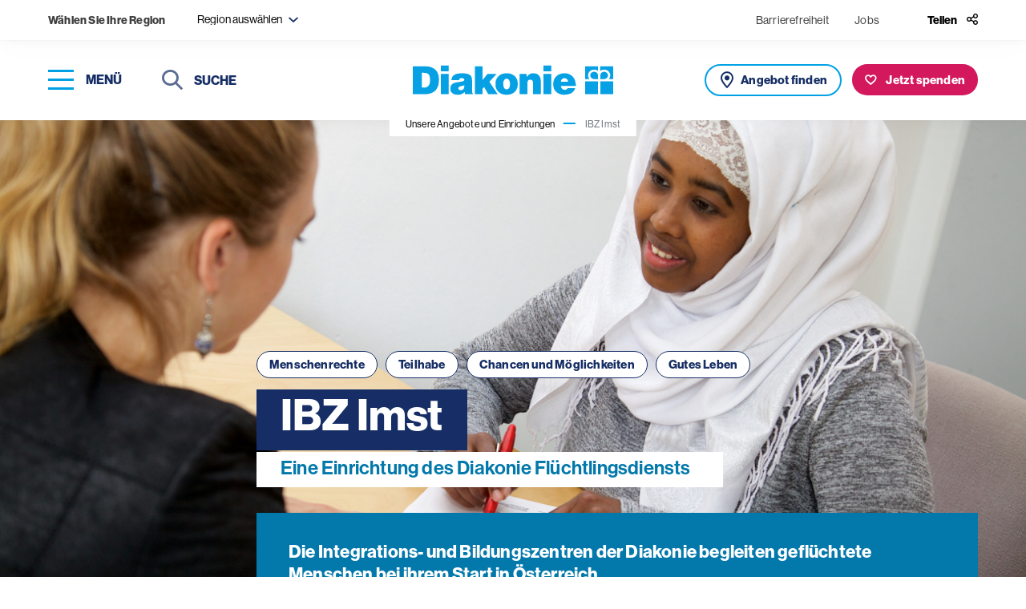

--- FILE ---
content_type: text/html; charset=UTF-8
request_url: https://www.diakonie.at/unsere-angebote-und-einrichtungen/ibz-imst
body_size: 14411
content:
<!DOCTYPE html>
<html lang="de-DE">
<head>
    <meta charset="utf-8">
    <meta http-equiv="X-UA-Compatible" content="IE=edge">
    <meta name="format-detection" content="telephone=no"/>
    <meta name="viewport" content="width=device-width, initial-scale=1, maximum-scale=1">

    
    
<title>IBZ Imst - Diakonie</title>



<meta property="og:title" content="IBZ Imst - Diakonie" />


    

    <meta name="description" content="Ganzheitliche Integrationsberatung für geflüchtete Menschen">
    <meta property="og:description" content="Ganzheitliche Integrationsberatung für geflüchtete Menschen">


                    

        
    <meta property="og:image" content="https://www.diakonie.at/var/site/storage/images/_aliases/og_image/2/5/1/3/183152-1-eng-GB/ibz-imst-aus-basis-zinnergasse_c_nadja-meister-2017-dew.jpg" />

<meta name="twitter:title" content="IBZ Imst - Diakonie" />
<meta name="twitter:card" content="summary_large_image" />

    <link rel="canonical" href="https://www.diakonie.at/unsere-angebote-und-einrichtungen/ibz-imst"/>

    <link rel="shortcut icon" type="image/vnd.microsoft.icon" href="/assets/build/images/favicon-48x48.ico?3.3.4" />
    <link rel="shortcut icon" type="image/png" href="/assets/build/images/favicon-256x256.png?3.3.4" sizes="256x256" />

    <script src="https://cloud.ccm19.de/app.js?apiKey=7a8d14ab2b559e611b753ba79ae428c336fbbebb7dccdec8&domain=661fc2abd3ac20dffd06dcb2" referrerpolicy="origin"></script>
<script>
    window.config = window.config || {};
    window.config.ccm19_google_maps = "6630bedf088f330cd40d97e7";
    window.config.ccm19_google_maps2 = "6630bedf088f330cd40d9805";
    window.config.ccm19_matomo = "6630bee1088f330cd40d9831";
    window.config.ccm19_whats_app = "6630bee1088f330cd40d9830";
</script>
    <script>
            let tagmanger = false;

            if (typeof window.CCM == 'object') {
                tagmanger = true;
            } else {
                tagmanger = document.cookie.split(";").some(cookie => cookie.trim().startsWith('fcc_cookie_consent='));
            }

            if(tagmanger) {
                (function(w,d,s,l,i){w[l]=w[l]||[];w[l].push({'gtm.start':
                        new Date().getTime(),event:'gtm.js'});var f=d.getElementsByTagName(s)[0],
                    j=d.createElement(s),dl=l!='dataLayer'?'&l='+l:'';j.async=true;j.src=
                    'https://www.googletagmanager.com/gtm.js?id='+i+dl;f.parentNode.insertBefore(j,f);
                })(window,document,'script','dataLayer','GTM-WPH4JJF');
            }
        </script>
            <link rel="stylesheet" href="https://use.typekit.net/liw8qsa.css">
        <link rel="stylesheet" href="/assets/build/app_styles.1768209690789.css?3.3.4">
    </head>


<body class="preload  ">
            <header>
    <div class="top-bar soft-box-shadow">
        <div class="top-bar-content">
            <div class="item-wrapper">
    <div class="region-title d-none d-md-inline-block">
        <strong>
            Wählen Sie Ihre Region
        </strong>
    </div>

    <div class="filter-input region-filter-select-wrapper dropdown-region" tabindex="10">
        <form name="set-region">
            <select class="selectpicker" data-dropup-auto="false" data-display="static" name="region" title="Region auswählen">
                                                                                                <option value="199" data-content="Burgenland <span class='icomoon icon-close region-remove' aria-role='button' aria-label='abwählen'></span>">
                            Burgenland
                        </option>
                                                                                <option value="200" data-content="Niederösterreich <span class='icomoon icon-close region-remove' aria-role='button' aria-label='abwählen'></span>">
                            Niederösterreich
                        </option>
                                                                                <option value="202" data-content="Oberösterreich <span class='icomoon icon-close region-remove' aria-role='button' aria-label='abwählen'></span>">
                            Oberösterreich
                        </option>
                                                                                <option value="203" data-content="Steiermark <span class='icomoon icon-close region-remove' aria-role='button' aria-label='abwählen'></span>">
                            Steiermark
                        </option>
                                                                                <option value="204" data-content="Kärnten <span class='icomoon icon-close region-remove' aria-role='button' aria-label='abwählen'></span>">
                            Kärnten
                        </option>
                                                                                <option value="205" data-content="Salzburg <span class='icomoon icon-close region-remove' aria-role='button' aria-label='abwählen'></span>">
                            Salzburg
                        </option>
                                                                                <option value="206" data-content="Tirol <span class='icomoon icon-close region-remove' aria-role='button' aria-label='abwählen'></span>">
                            Tirol
                        </option>
                                                                                <option value="207" data-content="Vorarlberg <span class='icomoon icon-close region-remove' aria-role='button' aria-label='abwählen'></span>">
                            Vorarlberg
                        </option>
                                                                                <option value="201" data-content="Wien <span class='icomoon icon-close region-remove' aria-role='button' aria-label='abwählen'></span>">
                            Wien
                        </option>
                                                </select>
        </form>
    </div>
</div>


            <div class="item-wrapper top-bar-nav">

                    <div>
        <ul class="top-bar-nav-list">
                            <li >
                        <a href="https://www.diakonie.at/barrierefreiheit" class=" ">
        Barrierefreiheit    </a>
                </li>
                            <li class="d-none d-sm-inline-block">
                            
    <a href="/jobplattform" target="_blank" class="">
        Jobs    </a>
                </li>
                    </ul>
    </div>


                <div class="share">
    <button class="share-btn" type="button" id="headerShareButton">
        <span class="icon-title d-none d-lg-inline-block">
            Teilen
        </span>
        <span class="icomoon icon-share header-link-icon"></span>
    </button>

                
    <div class="share-menu" id="shareMenu">
        <ul>
            <li>
                <a class="icon" data-rel="popup" rel="nofollow" title="LinkedIn" href="https://www.linkedin.com/sharing/share-offsite/?url=https://www.diakonie.at/unsere-angebote-und-einrichtungen/ibz-imst" target="_blank">
                    <span class="icomoon icon-linkedin social-icon"></span>
                </a>
            </li>
            <li>
                <a class="icon" data-rel="popup" rel="nofollow" title="Facebook" href="https://www.facebook.com/sharer/sharer.php?u=https://www.diakonie.at/unsere-angebote-und-einrichtungen/ibz-imst" target="_blank">
                    <span class="icomoon icon-facebook social-icon"></span>
                </a>
            </li>
            <li>
                <a class="icon" data-rel="popup" rel="nofollow" title="Bluesky" href="https://bsky.app/intent/compose?text=https://www.diakonie.at/unsere-angebote-und-einrichtungen/ibz-imst" target="_blank">
                    <span class="icomoon icon-bluesky social-icon"></span>
                </a>
            </li>
            <li>
                <a class="icon mail" data-rel="popup" rel="nofollow" title="Mail" href="mailto:?body=https%3A%2F%2Fwww.diakonie.at%2Funsere-angebote-und-einrichtungen%2Fibz-imst" target="_blank">
                    <span class="icomoon icon-mail social-icon"></span>
                </a>
            </li>
            <li>
                <a class="icon" data-rel="popup" rel="nofollow" title="Whats app" href="https://api.whatsapp.com/send?text=https://www.diakonie.at/unsere-angebote-und-einrichtungen/ibz-imst" target="_blank">
                    <span class="icomoon icon-whatsapp social-icon"></span>
                </a>
            </li>
        </ul>
    </div>
</div>

            </div>
        </div>
    </div>
    <div class="main-header soft-box-shadow">
        <div class="menu-wrapper">
            <div>
                <button type="button" class="nav-toggle" aria-label="Navigation öffnen" tabindex="20">
                    <span class="icon-bar-wrapper nav-closed" aria-label="Menü">
                        <span class="icon-bar top-bar" aria-hidden="true"></span>
                        <span class="icon-bar middle-bar" aria-hidden="true"></span>
                        <span class="icon-bar bottom-bar" aria-hidden="true"></span>
                    </span>
                    <span class="button-text d-none d-lg-inline-block">
                        Menü
                    </span>
                </button>
            </div>
            <div class="d-none d-md-inline-block">
                <div class="header-search">
                                                                <form action="/suchergebnisse" method="get">
                            <button type="submit" class="submit-button">
                                <span class="icomoon icon-search" aria-hidden="true"></span>
                                <span class="sr-only">Suchen</span>
                            </button>
                            <label for="headerSearchDesktop" class="sr-only">Suche</label>
                            <input class="typeahead" name="s" type="text" id="headerSearchDesktop" placeholder="Suche" tabindex="30">
                            <button class="close-input" tabindex="0">
                                <span class="sr-only">Suche schließen</span>
                                <span class="icomoon icon-close" aria-label="Suche schließen"></span>
                            </button>
                        </form>
                                    </div>
            </div>
        </div>

        <div class="logo-wrapper">

                            
                <a href="/">
                    <img src="/assets/build/images/logo.svg?3.3.4" alt="Diakonie">
                </a>
                    </div>

        <div class="button-group horizontal">
            <div class="button-wrapper d-inline-block d-md-none">
                <button class="button button--icon button--search outline outline--icon nav-toggle" aria-label="Suche" title="Suche" tabindex="25">
                   <span class="sr-only">
                        Suche
                    </span>
                </button>
            </div>

                                        <div class="button-wrapper d-none d-md-inline-block">
                    <a href="/unsere-angebote-und-einrichtungen/liste" class="button offer">
                       <span class="d-none d-lg-inline-block">
                            Angebot finden
                        </span>
                    </a>
                </div>
            
                            
            <div class="button-wrapper">
            <a href="https://www.diakonie.at/spenden/meine-spende" class="button donation">
                <span class="d-none d-lg-inline-block">
                    Jetzt spenden
                </span>
            </a>
        </div>
    
        </div>

    </div>
</header>

    
    <main>
            
        


        
                                                    
    
                                    
                
        
                            
    <section class="header-sujet header-sujet--content header-sujet--dark content">
        <div class="breadcrumb-wrapper d-none d-md-block soft-box-shadow">
    <nav aria-label="breadcrumb">
        <ol class="breadcrumb">
                                                <li class="breadcrumb-item">
                        <a href="/unsere-angebote-und-einrichtungen">
                            Unsere Angebote und Einrichtungen                        </a>
                    </li>
                                                                <li class="breadcrumb-item active" aria-current="page">
                        IBZ Imst                    </li>
                                    </ol>
    </nav>
</div>


        <div class="sujet-list">
                            <div class="sujet-item">

                    <span class="image" style="background-image: url('https://www.diakonie.at/var/site/storage/images/_aliases/sujet/2/5/1/3/183152-1-eng-GB/ibz-imst-aus-basis-zinnergasse_c_nadja-meister-2017-dew.jpg'); background-position: center center;" aria-label="In der Beratung wird ein Brief der Behörde besprochen." role="img"></span>

                    <div class="slogan-wrapper">

                        <div class="slider-control-wrapper ">
    <a href="#" role="button" class="slider-button slider-prev" aria-label="prev">
        <span class="icomoon icon-arrow-left" aria-label="prev"></span>
    </a>
    <a href="#" role="button" class="slider-button slider-next" aria-label="next">
        <span class="icomoon icon-arrow-right" aria-label="next"></span>
    </a>
</div>

                                                    <div class="tag-wrapper d-none d-lg-block">
                                <ul>
                                                                            <li class="button primary outline outline--dark outline--small">
                                            Menschenrechte
                                        </li>
                                                                            <li class="button primary outline outline--dark outline--small">
                                            Teilhabe
                                        </li>
                                                                            <li class="button primary outline outline--dark outline--small">
                                            Chancen und Möglichkeiten
                                        </li>
                                                                            <li class="button primary outline outline--dark outline--small">
                                            Gutes Leben
                                        </li>
                                                                    </ul>
                            </div>
                        
                        <div class="title-wrapper">
                                                                                                                    
                            <h1 class="title h1">
                                <span>
                                  IBZ Imst
                                </span>
                            </h1>
                        </div>

                                                    <div class="subtitle-wrapper">
                                <span class="h6 subtitle">
                                                                            Eine Einrichtung des Diakonie Flüchtlingsdiensts

                                                                    </span>
                            </div>

                                            </div>
                </div>
                    </div>
    </section>



                
                    <section class="content-wrapper static-container sticky-wrapper ">
                <div class="col-sidebar">
                                            
                                    </div>

                <div class="main-content">
                                            
                    
                                                <section class="intro-text">
        <div class="container narrow">
            <div class="text">
                <p>Die Integrations- und Bildungszentren der Diakonie begleiten gefl&uuml;chtete Menschen bei ihrem Start in &Ouml;sterreich.</p>
            </div>
        </div>
    </section>
                    
                                            
                    
                                                        <section class="text content-area">
    <div class="container narrow">
        <p>Die Integrations- und Bildungszentren in Tirol mit Standorten in Telfs, W&ouml;rgl, Imst und Innsbruck, richten sich mit ihrem Angebot an Asylberechtigte und subsidi&auml;r Schutzberechtigte, die sich eine Zukunft in Tirol aufbauen wollen.</p><h3>Beratung - Information - Wohnraum &ndash; Bildung</h3><p>Wir begleiten gefl&uuml;chtete Menschen bei ihrem Start in &Ouml;sterreich. Durch Information, Beratung, Wohnraumvermittlung und Bildungsangebote wollen wir ein selbstst&auml;ndiges und unabh&auml;ngiges Leben und die Teilnahme am gesellschaftlichen Leben&nbsp;in rechtlicher, sozialer, wirtschaftlicher und kultureller Hinsicht erm&ouml;glichen.</p>
    </div>
</section>

                

        
        
    <section class="accordion ">
        <div class="container narrow">
            <div class="accordion-wrapper">
                                                            <div class="accordion-item">
                            <div class="card">
                                <div class="card-header" id="heading-14007">
                                    <div class="accordion-title">
                                        <button class="btn btn-link collapsed" type="button" data-toggle="collapse" data-target="#collapse-14007" aria-expanded="false" aria-controls="collapse-14007">
                                            <span>Angebot für Geflüchtete</span>
                                        </button>
                                    </div>
                                </div>
                            </div>
                            <div id="collapse-14007" class="collapse card-body-wrapper" aria-labelledby="heading-14007">
                                <div class="card-body content-area">

                                    
                                    <ul><li>Ganzheitliche Integrationsberatung</li><li>Wohnberatung</li><li>Wohnraumvermittlung</li><li>Startwohnungen</li><li>Arbeitsmarktberatung</li><li>Bildungsangebote</li><li>Vernetzung und Wissensvermittlung auf regionaler Ebene mit und f&uuml;r<ul><li>Beh&ouml;rden</li><li>Bildungs-, Sozial- und Kultureinrichtungen</li></ul></li></ul>

                                    
                                </div>
                            </div>
                        </div>
                                                                                <div class="accordion-item">
                            <div class="card">
                                <div class="card-header" id="heading-13755">
                                    <div class="accordion-title">
                                        <button class="btn btn-link collapsed" type="button" data-toggle="collapse" data-target="#collapse-13755" aria-expanded="false" aria-controls="collapse-13755">
                                            <span>Angebot für Gemeinden und Bevölkerung</span>
                                        </button>
                                    </div>
                                </div>
                            </div>
                            <div id="collapse-13755" class="collapse card-body-wrapper" aria-labelledby="heading-13755">
                                <div class="card-body content-area">

                                    
                                    <ul><li>Info-, und Bildungsveranstaltungen im Bereich Asyl, Migration und Integration</li><li>Begegnungsm&ouml;glichkeiten</li></ul>

                                    
                                </div>
                            </div>
                        </div>
                                                </div>
        </div>
    </section>


                
<section class="info-box info">
    <div class="container narrow">
        <div class="box-inner content-area">
            <span class="info-icon-wrapper">
                <span class="icomoon info-icon" aria-hidden="true"></span>
            </span>

                            <p class="Paragraph SCXW132704197 BCX2" style="text-align:left;">Integration verstehen wir als gesamtgesellschaftlichen Prozess, daher sind die Zusammenarbeit und der Austausch mit Freiwilligen, Beh&ouml;rden und der Zivilgesellschaft zentrale Elemente unserer Arbeit. Durch Workshops und Informationsarbeit tragen wir zu einem besseren gegenseitigen Verst&auml;ndnis aller Beteiligten bei und f&ouml;rdern so das gute Miteinander.&nbsp;</p>
            
            

        </div>
    </div>
</section>

                
<section class="image-text">
    <div class="container">
        <div class="image-text-inner">

                                                    
                                    
            <div class="image-wrapper">
                <div class="d-flex">
                    <img src="https://www.diakonie.at/var/site/storage/images/_aliases/content/8/0/5/5/145508-1-eng-GB/soziales-wohnungsmanagement-aus-lares-oberwart_c_nadja-meister-IMG-1727-2017-dfd.JPG" alt="" />
                                    </div>
            </div>

            <div class="text-wrapper">
                <h5 class="title">
        Wohnungen an Flüchtlinge vermieten
    </h5>
                                    <div class="text content-area">
                        <p>Gefl&uuml;chtete Menschen haben es am Wohnungsmarkt sehr schwer und werden h&auml;ufig Opfer von Mietbetrug. <strong>Sie k&ouml;nnen kosteng&uuml;nstigen Wohnraum f&uuml;r Menschen mit Fluchtbiografie zur Verf&uuml;gung stellen?</strong><br><br>Bitte kontaktieren Sie uns unter +<strong>43 512 32 30 72 86 73 (Montag - Donnerstag: 10:00 - 14:00 Uhr) oder schreiben Sie uns an: <a href="mailto:integration.tirol@diakonie.at" title="">integration.tirol@diakonie.at</a></strong><br>Wir beantworten alle Fragen rund um die Vermietung und begleiten Sie beratend bei der Abwicklung der Vermietung.</p><p><strong>Vielen Dank!</strong></p>
                    </div>
                
                


                            </div>
        </div>
    </div>
</section>

                



        

                    
    

<section class="video">
    <div class="container">
        <div class="video-box">
            <div class="video-wrapper two-click-video">
                <span class="image _16x9" style="background-image:url('https://www.diakonie.at/var/site/storage/images/_aliases/content/4/5/9/3/253954-1-ger-DE/obonya-wohnungsaufruf-diakonie-fluechtlingsdienst.png');" aria-label="" role="img">
                                            <span class="box">
                            <span class="box-inner">
                                <span class="box-content">
                                    <p>
                                       Um Videos abzuspielen, akzeptieren Sie bitte die erforderlichen Cookies.
                                    </p>
                                    <a class="button primary" href="#fcc-reset-cookie" role="button">
                                        <span>
                                            Cookie Einstellungen
                                        </span>
                                    </a>
                                </span>
                            </span>
                        </span>
                                    </span>

                <div class="title-box">
                    
                    
                                        
                    <a class="button primary cta-2" role="button" data-fancybox="video-14036" data-ratio="_16x9" href="https://youtu.be/5Q4MucLIAC8">
                        <span class="play icomoon icon-play"></span> Video ansehen
                    </a>
                </div>
            </div>
        </div>
    </div>
</section>

                

    
                    
                        

<section class="address-box">
    <div class="container">
        <div class="box-inner">
            <div class="content">
                <h4 class="title">
                    IBZ Imst
                </h4>

                <div class="address">
                    Floriangasse 22 <br />
                    6460 Imst
                </div>

                                                                            
                    
                    
                                                                                                
                    
                    
                                    
                                                                            
                    <div class="image-wrapper">
                        <img src="/var/site/storage/original/image/85001dcee327b3b0793ca96885493dc8.svg" alt="" class="logo" />
                    </div>

                            </div>

            <div class="map-wrapper">
                                    <div class="map">
                        <div class="image map-container map-container--static" >
                            <div class="marker" data-lat="47.239533" data-lng="10.741224" data-id="" data-category=""></div>
                            <div class="notice content-area">
                                <p>
                                    Bitte aktivieren Sie die Verwendung von Google Maps über die Cookie-Einstellungen.
                                </p>
                                <a href="#fcc-reset-cookie" class="button primary enable">
                                    <span>
                                        Cookie Einstellungen
                                    </span>
                                </a>
                            </div>
                        </div>

                        <a href="https://www.google.com/maps/dir/?api=1&origin=&destination=Floriangasse%2022+6460+Imst" target="_blank" class="button primary" role="button">
                            <span>
                                Route finden
                            </span>
                        </a>
                    </div>
                
                                    <div class="contact-box">

    
            <div class="phone">
            
            <a href="tel:+4366488739681" class="">
                +43 664 887 396 81
            </a>
        </div>
    
    
            
        <div class="mail">
            <a href="mailto:integration.tirol@diakonie.at" class="">
                integration.tirol(at)diakonie.at
            </a>
        </div>
    </div>
                
            </div>
        </div>
    </div>
</section>

                <section class="opening-times">
    <div class="container">
        <div class="opening-times-inner">
            <div class="opening-box content-area">
                <div class="content-area">
                                            <h4>
                            Offene Beratung
                        </h4>
                    
                    
                                            
                                                    <p>
                                <strong>
                                    Montag<br />
                                    09:00 - 12:00 Uhr
                                </strong>
                            </p>
                                            
                                            <p><u><strong>Telefon:</strong></u><br>+43 664 881 305 50<br>+43 664 886 328 25</p>
                    
                    

                </div>
                            </div>

                    </div>
    </div>
</section>

                
<section class="selected-offers">
    <div class="container">
        <div class="headline-wrapper">
            <div class="module-title "><h4 class="title">
        IBZ-Standorte in Tirol
    </h4></div>
            <div class="slider-control-wrapper d-md-none">
    <a href="#" role="button" class="slider-button slider-prev" aria-label="prev">
        <span class="icomoon icon-arrow-left" aria-label="prev"></span>
    </a>
    <a href="#" role="button" class="slider-button slider-next" aria-label="next">
        <span class="icomoon icon-arrow-right" aria-label="next"></span>
    </a>
</div>
        </div>

        <div class="card-list">
            
                            

    


<div class="card-item ">
    <div class="card-box">
        <div class="card-box-inner">
                                                                                
                
                <div class="card-image">
                    <a href="https://www.diakonie.at/unsere-angebote-und-einrichtungen/ibz-innsbruck" >
                        <span class="image _1x1" style="background-image: url('https://www.diakonie.at/var/site/storage/images/_aliases/thumbnail/5/5/3/5/185355-1-eng-GB/IBZ_deutschkurs_c_regina-huegli_2010_dew.JPG');" aria-label="Deutschkurs für erwachsene Menschen mit Flucht- und Migrationshintergund" role="img"></span>
                        <span class="sr-only">
                            IBZ Innsbruck
                        </span>
                    </a>
                </div>
            
            <div class="content-wrapper">
                <div class="title-wrapper">

                    <div class="col position-static">
                        <a href="https://www.diakonie.at/unsere-angebote-und-einrichtungen/ibz-innsbruck" class="title stretched-link" >
                            <span>
                                IBZ Innsbruck
                            </span>
                        </a>

                        
                                                    
                            
                                                                                                                                                                            



                                                    <span class="subtitle">Sozialberatung / Integrationsarbeit</span>
                                            </div>

                    
                </div>

                                    <span class="location">
                                                    <strong>
                                Innsbruck
                            </strong>
                                            </span>
                            </div>
        </div>
    </div>
</div>
                            

    


<div class="card-item ">
    <div class="card-box">
        <div class="card-box-inner">
                                                                                
                
                <div class="card-image">
                    <a href="https://www.diakonie.at/unsere-angebote-und-einrichtungen/ibz-telfs" >
                        <span class="image _1x1" style="background-image: url('https://www.diakonie.at/var/site/storage/images/_aliases/thumbnail/2/4/3/8/188342-1-eng-GB/IBZ_telfs-c_nadja-meister_dew.jpg');" aria-label="Zwei Frauen sitzen an einem Tisch im Aufenthaltsraum im Integrations- und Bildungszentrum" role="img"></span>
                        <span class="sr-only">
                            IBZ Telfs
                        </span>
                    </a>
                </div>
            
            <div class="content-wrapper">
                <div class="title-wrapper">

                    <div class="col position-static">
                        <a href="https://www.diakonie.at/unsere-angebote-und-einrichtungen/ibz-telfs" class="title stretched-link" >
                            <span>
                                IBZ Telfs
                            </span>
                        </a>

                        
                                                    
                            
                                                                                                                                                                            



                                                    <span class="subtitle">Sozialberatung / Integrationsarbeit</span>
                                            </div>

                    
                </div>

                                    <span class="location">
                                                    <strong>
                                Telfs
                            </strong>
                                            </span>
                            </div>
        </div>
    </div>
</div>
                            

    


<div class="card-item ">
    <div class="card-box">
        <div class="card-box-inner">
                                                                                
                
                <div class="card-image">
                    <a href="https://www.diakonie.at/unsere-angebote-und-einrichtungen/ibz-woergl" >
                        <span class="image _1x1" style="background-image: url('https://www.diakonie.at/var/site/storage/images/_aliases/thumbnail/5/8/3/8/188385-1-eng-GB/ibz-woergl-aus-haus-neu-albern_c_nadja-meister_IMG_4130.jpg');" aria-label="Zwei Männer stützen sich auf einer bunt bemalten Bank auf und lachen in die Kamera" role="img"></span>
                        <span class="sr-only">
                            IBZ Wörgl
                        </span>
                    </a>
                </div>
            
            <div class="content-wrapper">
                <div class="title-wrapper">

                    <div class="col position-static">
                        <a href="https://www.diakonie.at/unsere-angebote-und-einrichtungen/ibz-woergl" class="title stretched-link" >
                            <span>
                                IBZ Wörgl
                            </span>
                        </a>

                        
                                                    
                            
                                                                                                                                                                            



                                                    <span class="subtitle">Sozialberatung / Integrationsarbeit</span>
                                            </div>

                    
                </div>

                                    <span class="location">
                                                    <strong>
                                Wörgl
                            </strong>
                                            </span>
                            </div>
        </div>
    </div>
</div>
                    </div>
    </div>
</section>

                
    <section class="teaser grid-teaser">
        <div class="container">
            <div class="section-title small-title">
                <h4 class="title">
        Das könnte Sie auch interessieren
    </h4>            </div>

                            <div class="slider-control-wrapper d-sm-none">
    <a href="#" role="button" class="slider-button slider-prev" aria-label="prev">
        <span class="icomoon icon-arrow-left" aria-label="prev"></span>
    </a>
    <a href="#" role="button" class="slider-button slider-next" aria-label="next">
        <span class="icomoon icon-arrow-right" aria-label="next"></span>
    </a>
</div>
            
            <div class="grid-teaser-list">
                                    <div class="grid-teaser-item js-link">
                        <div class="item-inner">
                            <div class="content-box">

                                                                    <div class="image-wrapper">
                                                                                                                                                                                                            
                                        <span class="image _1x1" style="background-image: url('https://www.diakonie.at/var/site/storage/images/_aliases/thumbnail/4/8/2/6/146284-1-eng-GB/sozialberatung-aus-kuenstlergasse_c_nadja-meister-IMG-8057-2017-dfd.JPG'); background-position: center center;" aria-label="Beratungsgespräch zwischen Diakonie-Beraterin und Klient" role="img"></span>
                                    </div>
                                
                                                                    
                                                                            
                                        
                                        <a href="https://www.diakonie.at/unsere-themen/flucht-und-integration/rechtsberatung-und-sozialberatung-fuer-fluechtlinge" class="title stretched-link">
                                                                                            Rechts- und Sozialberatung
                                                                                    </a>
                                    


                                
                            </div>
                        </div>
                    </div>
                                    <div class="grid-teaser-item js-link">
                        <div class="item-inner">
                            <div class="content-box">

                                                                    <div class="image-wrapper">
                                                                                                                                                                                                            
                                        <span class="image _1x1" style="background-image: url('https://www.diakonie.at/var/site/storage/images/_aliases/thumbnail/7/8/1/0/140187-1-eng-GB/teilnehmerinnen_bach-bildungszentrum_c_nadja-meister_img_5759_DEW.JPG'); background-position: center center;" aria-label="Junge Menschen mit Flucht und Migrationshintergrund holen bei der Diakonie ihren Pflichtschulabschluss nach" role="img"></span>
                                    </div>
                                
                                                                    
                                                                            
                                        
                                        <a href="https://www.diakonie.at/unsere-themen/flucht-und-integration" class="title stretched-link">
                                                                                            Alles zum Thema Flucht &amp; Integration
                                                                                    </a>
                                    


                                
                            </div>
                        </div>
                    </div>
                                    <div class="grid-teaser-item js-link">
                        <div class="item-inner">
                            <div class="content-box">

                                                                    <div class="image-wrapper">
                                                                                                                        
                                        <span class="image _1x1" style="background-image: url('/var/site/storage/images/manipulated/1bf245a4c4014d44915d09ed03a8342d10c5e0ed.jpg'); background-position: center center;" aria-label="Teamfoto von Mitarbeiter:innen im Integrationsbüro Basis Zinnergasse" role="img"></span>
                                    </div>
                                
                                                                    
                                                                            
                                        
                                        <a href="https://www.diakonie.at/unsere-themen/flucht-und-integration/integrationsarbeit-und-integrationsangebote" class="title stretched-link">
                                                                                            Integration gemeinsam ermöglichen
                                                                                    </a>
                                    


                                
                            </div>
                        </div>
                    </div>
                            </div>
        </div>
    </section>


                
    <section class="logo-wall logo-wall-mobile-single">
        <div class="container narrow">
            <div class="headline-wrapper">
                <div class="module-title "><h5 class="title">
        Das IBZ Tirol wird kofinanziert von der Europäischen Union und vom Bundeskanzleramt
    </h5></div>                <div class="slider-control-wrapper d-md-none">
    <a href="#" role="button" class="slider-button slider-prev" aria-label="prev">
        <span class="icomoon icon-arrow-left" aria-label="prev"></span>
    </a>
    <a href="#" role="button" class="slider-button slider-next" aria-label="next">
        <span class="icomoon icon-arrow-right" aria-label="next"></span>
    </a>
</div>
            </div>

            <div class="logo-list-wrapper">
                <div class="logo-list">
                    
                                                
                                                                                
                        
                        <div class="logo-item">
                            <div class="item-box">
                                                                    <a href="https://www.bundeskanzleramt.gv.at/" target="_blank">
                                        <img src="https://www.diakonie.at/var/site/storage/images/_aliases/logo/6/7/6/9/139676-1-eng-GB/bundeskanzleramt.png" alt="" />
                                    </a>
                                                            </div>
                        </div>
                    
                                                
                                                                                
                        
                        <div class="logo-item">
                            <div class="item-box">
                                                                    <img src="https://www.diakonie.at/var/site/storage/images/_aliases/logo/2/1/3/9/589312-1-ger-DE/Logo_EU.jpg" alt="Logo der Europäischen Union" />
                                                            </div>
                        </div>
                    
                                                
                                                                                
                        
                        <div class="logo-item">
                            <div class="item-box">
                                                                    <a href="https://www.tirol.gv.at/" target="_blank">
                                        <img src="https://www.diakonie.at/var/site/storage/images/_aliases/logo/7/2/5/2/442527-3-ger-DE/Landeslogo-Tirol-4c.png" alt="" />
                                    </a>
                                                            </div>
                        </div>
                                    </div>
            </div>
        </div>
    </section>


    
                                    </div>
            </section>
        
                
                                    <section class="similar-content">
        <div class="similar-content-box">
            <div class="container">
                <div class="module-title section-title"><h5 class="title">
        News und Stories
    </h5></div>
                <div class="slider-control-wrapper d-sm-none">
    <a href="#" role="button" class="slider-button slider-prev" aria-label="prev">
        <span class="icomoon icon-arrow-left" aria-label="prev"></span>
    </a>
    <a href="#" role="button" class="slider-button slider-next" aria-label="next">
        <span class="icomoon icon-arrow-right" aria-label="next"></span>
    </a>
</div>

                <div class="content-list">
                                            <div class="content-item">
                            <div class="item-box">

                                                                                                        
                                                                                                                        <span class="label">
                                                Story
                                            </span>
                                                                                                            
                                <a href="/news-stories/story/ein-gutes-leben-fuer-alle-demokratieworkshop-bei-bandari" class="stretched-link">
                                    <h6 class="title">
                                        Ein gutes Leben für alle? Demokratieworkshop bei Bandari
                                    </h6>
                                </a>

                                                                    <p>
                                        Demokratie, was ist das? Und wie lebt man sie? Mit diesen schwierigen Fragen hat sich ein Workshop in unserer Wiener Einrichtung Bandari beschäftigt. Junge Männer mit Fluchtgeschichte diskutierten über die Politik in Österreich und weltweit. Schließlich ging es darum, was die Menschen glücklich macht.
                                    </p>
                                                            </div>
                        </div>
                                            <div class="content-item">
                            <div class="item-box">

                                                                                                        
                                                                                                                        <span class="label">
                                                Pressemitteilung
                                            </span>
                                                                                                            
                                <a href="/news-stories/pressemitteilung/niemanden-allein-und-in-der-kaelte-lassen" class="stretched-link">
                                    <h6 class="title">
                                        Niemanden allein und in der Kälte lassen
                                    </h6>
                                </a>

                                                                    <p>
                                        Gegen die Kälte geöffnet: Of(f)'n-Stüberl und Jugendnotschlafstelle JUNO /  Kürzungen im untersten sozialen Netz erhöhen Risiko
                                    </p>
                                                            </div>
                        </div>
                                            <div class="content-item">
                            <div class="item-box">

                                                                                                        
                                                                                                                        <span class="label">
                                                News
                                            </span>
                                                                                                            
                                <a href="/news-stories/sehen-wir-in-oesterreich-bald-obdachlose-ukrainer-innen" class="stretched-link">
                                    <h6 class="title">
                                        Sehen wir in Österreich bald obdachlose Ukrainer:innen?
                                    </h6>
                                </a>

                                                                    <p>
                                        Der aktuelle Zuständigkeitsstreit zwischen Bund und Bundesländern in Österreich führt zu Obdachlosigkeit unter neu ankommenden Kriegsflüchtlingen
                                    </p>
                                                            </div>
                        </div>
                                            <div class="content-item">
                            <div class="item-box">

                                                                                                        
                                                                                                                        <span class="label">
                                                News
                                            </span>
                                                                                                            
                                <a href="/news-stories/news/informationen-zur-absetzbarkeit-ihrer-spende-fuer-das-jahr-2025" class="stretched-link">
                                    <h6 class="title">
                                        Informationen zur Absetzbarkeit Ihrer Spende für das Jahr 2025
                                    </h6>
                                </a>

                                                                    <p>
                                        Unser Spendenservice-Team wünscht Ihnen einen guten Rutsch und alles Gute für das neue Jahr!
                                    </p>
                                                            </div>
                        </div>
                                    </div>
            </div>
        </div>
    </section>


    
        
                                    
<section class="newsletter">
    <div class="newsletter-inner">
        <div class="row">
            <div class="col-12 col-xl-6 offset-xl-6">
                <div class="content-wrapper">
                    <div class="success-message">
                        <div class="content-area">
                            <p class="title h5">
                                Vielen Dank für Ihr Interesse!
                            </p>
                            <div class="ezrichtext-field"><p><strong>Fast fertig!</strong><br>Bitte &uuml;berpr&uuml;fen Sie Ihr E-Mail-Postfach und best&auml;tigten Sie die Anmeldung, indem Sie den Link in dieser Nachricht anklicken.</p></div>
                        </div>
                    </div>

                    <div class="text-wrapper">
                        <p class="title h3">
                            Newsletter
                        </p>
                        <div class="ezrichtext-field"><p>M&ouml;chten Sie auf dem Laufenden bleiben? Der Diakonie-Newsletter informiert Sie zwei&nbsp;Mal pro Monat &uuml;ber Aktuelles (News &amp; Stories aus den sozialen Projekten, Kommentare zu politischen Entscheidungen, Fakten zu sozialen Themen), Kampagnen-Videos, Mitmach-Aktionen und Veranstaltungs-Tipps!</p></div>
                    </div>

                    <div class="newsletter-form">
                        <form name="newsletter-subscribe-cleverreach" class="js-parsley" data-parsley-validate="">
                            <input type="hidden" name="newsletter" value="28486" />
                            <input type="hidden" name="source" value="einrichtungen" />
                            <input type="hidden" name="module" value="Website - Footer" />

                            <div class="form-group">
                                <div class="form-item">
                                    <label id="newsletterSalutation-28486" class="sr-only">Anrede</label>
                                                                        <select aria-labelledby="newsletterSalutation-28486" class="selectpicker" title="Anrede" name="salutation" data-parsley-errors-container="#form_error_anrede-13477" data-parsley-required-message="Dieses Feld wird benötigt" required>
                                        <option value="Frau">
                                            Frau
                                        </option>
                                        <option value="Herr">
                                            Herr
                                        </option>
                                        <option value="Divers">
                                            Divers
                                        </option>
                                    </select>
                                    <div id="form_error_anrede-13477"></div>
                                </div>

                                <div class="form-item">
                                    <label for="newsletterFristname" class="sr-only">
                                        Vorname
                                    </label>
                                    <input type="text" id="newsletterFristname" name="firstname" placeholder="Vorname" data-parsley-trigger="focusout" data-parsley-required-message="Dieses Feld wird benötigt" required="">
                                </div>

                                <div class="form-item">
                                    <label for="newsletterLastname" class="sr-only">
                                        Nachname
                                    </label>
                                    <input type="text" id="newsletterLastname" name="lastname" placeholder="Nachname" data-parsley-trigger="focusout" data-parsley-required-message="Dieses Feld wird benötigt" required="">
                                </div>

                                <div class="form-item">
                                    <label for="newsletterEmail" class="sr-only">
                                        Email
                                    </label>
                                    <input type="email" id="newsletterEmail" name="email" placeholder="Email" data-parsley-trigger="focusout" data-parsley-required-message="Dieses Feld wird benötigt" data-parsley-type-message="Ungültige E-Mail-Adresse" required="">
                                </div>

                                <div class="form-item">
                                    <div class="checkbox">
                                        <label>
                                            <input type="checkbox" name="newsletter-dsgvo" value="1" data-parsley-required-message="Dieses Feld wird benötigt" data-parsley-errors-container=".errordsgvo-28486" data-parsley-trigger="click" data-parsley-required="true" required="">
                                            <span class="icon" aria-hidden="true"></span>
                                            <span class="sr-only">
                                                Hinweis
                                            </span>
                                        </label>
                                        <div class="label">
                                            <div class="ezrichtext-field"><p>Ich stimme den&nbsp;<a href="/datenschutzerklaerung" target="_blank">Datenschutzbestimmungen</a> zu.</p></div>
                                        </div>
                                    </div>
                                    <div class="errordsgvo-28486"></div>
                                </div>
                            </div>

                            <button type="submit" class="button primary gtm-newsletter-click">
                                Anmelden
                            </button>
                        </form>
                    </div>
                </div>
            </div>
        </div>
    </div>
</section>

                    
    </main>

            
<footer>
                        <div class="slogan">
                            <div>
                   <span class="h5">
                        Informationen zum Spenden:
                    </span>
                </div>
                    </div>
    
    <div class="row footer-top">
        <div class="col-12 col-md-5 col-lg-6">
            <div class="box">
                <div class="logo-wrapper">
                    <a href="https://www.diakonie.at/unterstuetzen-und-spenden/faq-zum-thema-spenden" target="_blank">
                        <img src="/assets/build/images/steuerlich-absetzbar.svg?3.3.4" alt="Steurlich absetzbar" />
                    </a>
                    <a href="https://www.diakonie.at/unterstuetzen-und-spenden/faq-zum-thema-spenden" target="_blank">
                        <img src="/assets/build/images/guetesiegel-farbig.svg?3.3.4" alt="Gütesiegel" />
                    </a>
                </div>

                <div class="account-connection content-area narrow">
                    <div class="ezrichtext-field"><p><strong>Kontoverbindung</strong></p><p>Diakonie Austria gemeinn&uuml;tzige GmbH<br>IBAN: AT07 2011 1800 8048 8500<br>BIC: GIBAATWWXXX</p><p>Spendeng&uuml;tesiegel-Nummer&nbsp;der Diakonie Austria gemeinn&uuml;tzigen&nbsp;GmbH: 05277</p><p>Die beschriebenen Projekte sind Beispiele f&uuml;r unsere Arbeit und die Verwendung Ihrer Spende.<br>&nbsp;</p></div>

                                        
                </div>
            </div>
        </div>

        <div class="col-12 col-md-7 col-lg-6">
            <div class="box">
                <div class="social-wrapper">
                    <div>
                        <strong>
                            Diakonie Österreich auf Social Media
                        </strong>
                    </div>
                    <div class="social-links">
                        <ul>
                            <li>
                                <a href="https://www.instagram.com/diakonie/" target="_blank">
                                    <span class="icomoon icon-instagram" aria-hidden="true"></span>
                                    <span class="sr-only">Instagram</span>
                                </a>
                            </li>
                            <li>
                                <a href="https://www.facebook.com/diakonieAT" target="_blank">
                                    <span class="icomoon icon-facebook" aria-hidden="true"></span>
                                    <span class="sr-only">Facebook</span>
                                </a>
                            </li>
                            <li>
                                <a href="https://bsky.app/profile/did:plc:ue3nrx26c2zkps6gim3extsr" target="_blank">
                                    <span class="icomoon icon-bluesky" aria-hidden="true"></span>
                                    <span class="sr-only">Bluesky</span>
                                </a>
                            </li>
                        </ul>
                    </div>
                </div>

                <nav class="meta">
                    <ul>
                        <li>
                    <a href="https://www.diakonie.at/kontakt" class=" ">
        Kontakt    </a>
            </li>
                    <li>
                    <a href="https://www.diakonie.at/presse" class=" ">
        Presse    </a>
            </li>
                    <li>
                        
    <a href="https://shop.diakoniewerk.at" target="_blank" class="">
        Onlineshop    </a>
            </li>
                    <li>
                    <a href="https://www.diakonie.at/barrierefreiheit" class=" ">
        Barrierefreiheit    </a>
            </li>
                    <li>
                    <a href="https://www.diakonie.at/impressum" class=" ">
        Impressum    </a>
            </li>
                    <li>
                    <a href="https://www.diakonie.at/datenschutzerklaerung" class=" ">
        Datenschutzerklärung    </a>
            </li>
                    <li>
                        
    <a href="/jobplattform" target="_blank" class="">
        Jobs    </a>
            </li>
                <li>
        <a href="javascript:CCM.openWidget();">Datenschutzeinstellungen</a>
    </li>
</ul>

                </nav>
            </div>
        </div>
    </div>
    <div class="row copyright-wrapper align-items-end">
        <div class="col align-self-end">
            Copyright © Diakonie.at
        </div>
    </div>
</footer>

<!-- helper -->
<div class="visible-xs d-block d-sm-none"></div>
<div class="visible-sm d-none d-sm-block d-md-none"></div>
<div class="visible-md d-none d-md-block d-lg-none"></div>
<div class="visible-lg d-none d-lg-block d-xl-none"></div>
<div class="visible-xl d-none d-xl-block"></div>
    
            <div class="navigation-wrapper">
    <button type="button" class="nav-toggle" aria-label="schließen">
        <span class="icomoon icon-close nav-open-btn" aria-hidden="true"></span>
        <span class="icon-title d-none d-sm-inline-block">
            schließen
        </span>
    </button>

    <nav class="main d-none d-lg-block">
        <div class="nav-box-wrapper">
            
    
    <ul class="nav-list first-level" role="list">

                
        
            
                            <li>
                    <a href="#dropdownMenu-69"  role="button" data-sub-id="dropdownMenu-69">
                        Hilfe und Angebote                        <span class="icomoon icon-arrow-first-level"></span>
                    </a>

                    <div class="nav-list nav-list--extended second-level">
                                                    
    <ul class="list " role="list">
                    <li>
                <a href="https://www.diakonie.at/unsere-themen/alter-und-pflege" >
                    Alter und Pflege                </a>
            </li>
                    <li>
                <a href="https://www.diakonie.at/unsere-themen/behinderung-und-inklusion" >
                    Behinderung und Inklusion                </a>
            </li>
                    <li>
                <a href="https://www.diakonie.at/unsere-themen/flucht-und-integration" >
                    Flucht und Integration                </a>
            </li>
                    <li>
                <a href="https://www.diakonie.at/unsere-themen/hilfe-fuer-kinder-jugendliche-und-familien" >
                    Hilfe für Kinder, Jugendliche und Familien                </a>
            </li>
                    <li>
                <a href="https://www.diakonie.at/unsere-themen/internationale-arbeit" >
                    Internationale Arbeit &amp; Katastrophenhilfe                </a>
            </li>
            </ul>
    <ul class="list list--secondary" role="list">
                    <li>
                <a href="https://www.diakonie.at/unsere-themen/bildung-fuer-kinder-und-jugendliche" >
                    Bildung für Kinder und Jugendliche                </a>
            </li>
                    <li>
                <a href="https://www.diakonie.at/unsere-themen/armut-und-soziale-krisen" >
                    Armut und soziale Krisen                </a>
            </li>
                    <li>
                <a href="https://www.diakonie.at/unsere-themen/gesundheit-und-medizin" >
                    Gesundheit und Medizin                </a>
            </li>
                    <li>
                <a href="https://www.diakonie.at/unsere-themen/bildung-fuer-erwachsene" >
                    Bildung für Erwachsene                </a>
            </li>
                    <li>
                <a href="https://www.diakonie.at/unsere-themen/nachbarschaft-und-lebensraeume" >
                    Nachbarschaft und Lebensräume                </a>
            </li>
                    <li>
                <a href="https://www.diakonie.at/unsere-themen/hospiz-und-trauerbegleitung" >
                    Hospiz und Trauerbegleitung                </a>
            </li>
                    <li>
                <a href="https://www.diakonie.at/unsere-themen/ethik-theologie-und-seelsorge" >
                    Ethik, Theologie und Seelsorge                </a>
            </li>
            </ul>


                                                                            <ul>
                                <li>
                                    <a href="/unsere-angebote-und-einrichtungen/liste">
                                        <span class="icomoon icon-pin" aria-hidden="true"></span>
                                        Angebot finden
                                    </a>
                                </li>
                            </ul>
                                            </div>
                </li>

            
        
            
                            <li class="single-nav-link">
                    <a href="https://www.diakonie.at/news-stories" >
                        <span>
                            News &amp; Stories                        </span>
                    </a>
                </li>

            
        
            
                            <li>
                    <a href="#dropdownMenu-70"  role="button" data-sub-id="dropdownMenu-70">
                        Unterstützen und Spenden                        <span class="icomoon icon-arrow-first-level"></span>
                    </a>

                    <div class="nav-list second-level">
                        <ul role="list">
                                                            <li>
                                                                            <a href="https://www.diakonie.at/unterstuetzen-und-spenden/online-spenden" >
                                            Online spenden                                        </a>

                                                                    </li>
                                                            <li>
                                                                            <a href="https://www.diakonie.at/unterstuetzen-und-spenden/online-spendenaktion-starten" >
                                            Online-Spendenaktion starten                                        </a>

                                                                    </li>
                                                            <li>
                                                                            <a href="https://www.diakonie.at/unterstuetzen-und-spenden/anlassspenden" >
                                            Bei Feiern Spenden sammeln                                        </a>

                                                                    </li>
                                                            <li>
                                                                            <a href="https://www.diakonie.at/unterstuetzen-und-spenden/spenden-urkunde-schenken" >
                                            Spenden-Urkunde schenken                                        </a>

                                                                    </li>
                                                            <li>
                                                                            <a href="https://www.diakonie.at/unterstuetzen-und-spenden/kranzspenden" >
                                            Kranzspenden                                        </a>

                                                                    </li>
                                                            <li>
                                                                            <a href="https://www.diakonie.at/unterstuetzen-und-spenden/testamentsspenden" >
                                            Testamentsspenden                                        </a>

                                                                    </li>
                                                            <li>
                                                                            <a href="https://www.diakonie.at/unterstuetzen-und-spenden/gemeindediakonie" >
                                            Gemeindediakonie                                        </a>

                                                                    </li>
                                                            <li>
                                                                            <a href="https://www.diakonie.at/unterstuetzen-und-spenden/unternehmenskooperationen" >
                                            Unternehmenskooperationen                                        </a>

                                                                    </li>
                                                            <li>
                                                                            <a href="https://www.diakonie.at/unterstuetzen-und-spenden/freiwilliges-engagement" >
                                            Freiwilliges Engagement                                        </a>

                                                                    </li>
                                                            <li>
                                                                            <a href="https://www.diakonie.at/unterstuetzen-und-spenden/faq-zum-thema-spenden" >
                                            FAQ zum Thema Spenden                                        </a>

                                                                    </li>
                                                    </ul>
                    </div>
                </li>

            
        
            
                            <li class="single-nav-link">
                    <a href="https://www.diakonie.at/veranstaltungen" >
                        <span>
                            Veranstaltungen                        </span>
                    </a>
                </li>

            
        
            
                            <li>
                    <a href="#dropdownMenu-71"  role="button" data-sub-id="dropdownMenu-71">
                        Über uns                        <span class="icomoon icon-arrow-first-level"></span>
                    </a>

                    <div class="nav-list second-level">
                        <ul role="list">
                                                            <li>
                                                                            <a href="https://www.diakonie.at/ueber-uns/die-diakonie" >
                                            Die Diakonie                                        </a>

                                                                    </li>
                                                            <li>
                                                                            <a href="https://www.diakonie.at/ueber-uns/unser-leitbild" >
                                            Unser Leitbild                                        </a>

                                                                    </li>
                                                            <li>
                                                                            <a href="https://www.diakonie.at/ueber-uns/geschichte" >
                                            Geschichte                                        </a>

                                                                    </li>
                                                            <li>
                                                                            <a href="https://www.diakonie.at/ueber-uns/personen" >
                                            Personen                                        </a>

                                                                    </li>
                                                            <li>
                                                                            <a href="https://www.diakonie.at/ueber-uns/dachverband" >
                                            Dachverband                                        </a>

                                                                    </li>
                                                            <li>
                                                                            <a href="https://www.diakonie.at/ueber-uns/traeger-diakonischer-arbeit" >
                                            Träger diakonischer Arbeit                                        </a>

                                                                    </li>
                                                            <li>
                                                                            <a href="https://www.diakonie.at/ueber-uns/wie-kinderschutz-in-der-diakonie-gelebt-wird" >
                                            Kinderschutz                                        </a>

                                                                    </li>
                                                            <li>
                                                                            <a href="https://www.diakonie.at/ueber-uns/was-uns-bewegt" >
                                            Was uns bewegt                                        </a>

                                                                    </li>
                                                    </ul>
                    </div>
                </li>

            
            </ul>
            
    <div class="nav-teaser">
        
                    
            <div class="teaser-box teaser-box--yellow">
                <div class="box-inner">
                    <picture>
                                                                                                                                            
                                <img src="https://www.diakonie.at/var/site/storage/images/_aliases/thumbnail/7/3/5/5/1225537-1-ger-DE/Jobs_Mitarbeiter_04@4x.png" alt="Icon für Jobs-Mitarbeiten&quot;">
                                                                                                                                                
                                <img src="https://www.diakonie.at/var/site/storage/images/_aliases/thumbnail/1/5/5/5/1225551-1-ger-DE/Jobs_Mitarbeiter_04@4x.png" alt="Icon für &quot;Jobs-Mitarbeiten&quot;">
                                                                        </picture>

                                        <a href="https://www.diakonie.at/jobplattform" class="stretched-link">
                        Jobs / Mitarbeiten
                    </a>
                </div>
            </div>
                    
            <div class="teaser-box teaser-box--blue">
                <div class="box-inner">
                    <picture>
                                                                                                                                            
                                <img src="https://www.diakonie.at/var/site/storage/images/_aliases/thumbnail/4/4/5/5/1225544-1-ger-DE/Standort@4x.png" alt="Icon für &quot;Angebote &amp; Einrichtungen&quot;">
                                                                                                                            </picture>

                                        <a href="https://www.diakonie.at/unsere-angebote-und-einrichtungen/liste" class="stretched-link">
                        Angebot finden
                    </a>
                </div>
            </div>
                    
            <div class="teaser-box teaser-box--red">
                <div class="box-inner">
                    <picture>
                                                                                                                                            
                                <img src="https://www.diakonie.at/var/site/storage/images/_aliases/thumbnail/3/5/9/5/1225953-1-ger-DE/Spenden_02@4x.png" alt="Icon für &quot;Spenden&quot;">
                                                                                                                            </picture>

                                        <a href="https://www.diakonie.at/spenden" class="stretched-link">
                        Spenden
                    </a>
                </div>
            </div>
            </div>
            
                <div class="navigation-meta">
        <ul class="nav-list">
                            <li>
                        <a href="https://www.diakonie.at/mediathek" class=" ">
        Mediathek    </a>
                </li>
                            <li>
                        <a href="https://www.diakonie.at/kontakt" class=" ">
        Kontakt    </a>
                </li>
                            <li>
                        <a href="https://www.diakonie.at/presse" class=" ">
        Presse    </a>
                </li>
                    </ul>
    </div>

        </div>
    </nav>

    <nav class="main-mobile d-lg-none">
        <div class="nav-box-wrapper">
            <div class="main-mobile-wrapper">
                <div class="d-block d-md-none">
    <div class="header-search">
                            <form action="/suchergebnisse" method="get">
                <button type="submit" class="submit-button">
                    <span class="icomoon icon-search" aria-hidden="true"></span>
                    <span class="sr-only">Suchen</span>
                </button>

                <label for="headerSearchMobile" class="sr-only">Suche</label>
                <input class="typeahead" type="text" name="s" id="headerSearchMobile" placeholder="Suche" tabindex="30">

                <button class="close-input" tabindex="0">
                    <span class="sr-only">Suche schließen</span>
                    <span class="icomoon icon-close" aria-label="Suche schließen"></span>
                </button>
            </form>
            </div>
</div>
                    <ul class="main-list">

                
                    <li>
                                    <a href="#" data-sub-id="mobile-sub-69"  role="button" aria-labelledby="mobile-sub-69">
                        Hilfe und Angebote                        <span class="icomoon icon-arrow-right"></span>
                    </a>

                            </li>
                    <li>
                                    <a href="https://www.diakonie.at/news-stories" >
                        News &amp; Stories                    </a>

                            </li>
                    <li>
                                    <a href="#" data-sub-id="mobile-sub-70"  role="button" aria-labelledby="mobile-sub-70">
                        Unterstützen und Spenden                        <span class="icomoon icon-arrow-right"></span>
                    </a>

                            </li>
                    <li>
                                    <a href="https://www.diakonie.at/veranstaltungen" >
                        Veranstaltungen                    </a>

                            </li>
                    <li>
                                    <a href="#" data-sub-id="mobile-sub-71"  role="button" aria-labelledby="mobile-sub-71">
                        Über uns                        <span class="icomoon icon-arrow-right"></span>
                    </a>

                            </li>
            </ul>
                
    <div class="nav-teaser">
        
                    
            <div class="teaser-box teaser-box--yellow">
                <div class="box-inner">
                    <picture>
                                                                                                                                            
                                <img src="https://www.diakonie.at/var/site/storage/images/_aliases/thumbnail/7/3/5/5/1225537-1-ger-DE/Jobs_Mitarbeiter_04@4x.png" alt="Icon für Jobs-Mitarbeiten&quot;">
                                                                                                                                                
                                <img src="https://www.diakonie.at/var/site/storage/images/_aliases/thumbnail/1/5/5/5/1225551-1-ger-DE/Jobs_Mitarbeiter_04@4x.png" alt="Icon für &quot;Jobs-Mitarbeiten&quot;">
                                                                        </picture>

                                        <a href="https://www.diakonie.at/jobplattform" class="stretched-link">
                        Jobs / Mitarbeiten
                    </a>
                </div>
            </div>
                    
            <div class="teaser-box teaser-box--blue">
                <div class="box-inner">
                    <picture>
                                                                                                                                            
                                <img src="https://www.diakonie.at/var/site/storage/images/_aliases/thumbnail/4/4/5/5/1225544-1-ger-DE/Standort@4x.png" alt="Icon für &quot;Angebote &amp; Einrichtungen&quot;">
                                                                                                                            </picture>

                                        <a href="https://www.diakonie.at/unsere-angebote-und-einrichtungen/liste" class="stretched-link">
                        Angebot finden
                    </a>
                </div>
            </div>
                    
            <div class="teaser-box teaser-box--red">
                <div class="box-inner">
                    <picture>
                                                                                                                                            
                                <img src="https://www.diakonie.at/var/site/storage/images/_aliases/thumbnail/3/5/9/5/1225953-1-ger-DE/Spenden_02@4x.png" alt="Icon für &quot;Spenden&quot;">
                                                                                                                            </picture>

                                        <a href="https://www.diakonie.at/spenden" class="stretched-link">
                        Spenden
                    </a>
                </div>
            </div>
            </div>
                
                    <div class="navigation-meta">
        <ul class="nav-list">
                            <li>
                        <a href="https://www.diakonie.at/mediathek" class=" ">
        Mediathek    </a>
                </li>
                            <li>
                        <a href="https://www.diakonie.at/kontakt" class=" ">
        Kontakt    </a>
                </li>
                            <li>
                        <a href="https://www.diakonie.at/presse" class=" ">
        Presse    </a>
                </li>
                    </ul>
    </div>

            </div>

                
    <div class="sub-navigation">
                                    <div id="mobile-sub-69" class="sub-wrapper">
                    <div class="button-wrapper">
                        <button class="sub-back-btn" type="button">
                            <span class="icomoon icon-arrow-left"></span> Zurück
                        </button>
                    </div>
                    <div  class="sub-menu-item">
                        <div class="sub-item-wrapper">
                                                        
    <ul class="sub-list " role="list">
                    <li>
                <a href="https://www.diakonie.at/unsere-themen/alter-und-pflege" >
                    Alter und Pflege                </a>
            </li>
                    <li>
                <a href="https://www.diakonie.at/unsere-themen/behinderung-und-inklusion" >
                    Behinderung und Inklusion                </a>
            </li>
                    <li>
                <a href="https://www.diakonie.at/unsere-themen/flucht-und-integration" >
                    Flucht und Integration                </a>
            </li>
                    <li>
                <a href="https://www.diakonie.at/unsere-themen/hilfe-fuer-kinder-jugendliche-und-familien" >
                    Hilfe für Kinder, Jugendliche und Familien                </a>
            </li>
                    <li>
                <a href="https://www.diakonie.at/unsere-themen/internationale-arbeit" >
                    Internationale Arbeit &amp; Katastrophenhilfe                </a>
            </li>
            </ul>
    <ul class="sub-list sub-list--secondary" role="list">
                    <li>
                <a href="https://www.diakonie.at/unsere-themen/bildung-fuer-kinder-und-jugendliche" >
                    Bildung für Kinder und Jugendliche                </a>
            </li>
                    <li>
                <a href="https://www.diakonie.at/unsere-themen/armut-und-soziale-krisen" >
                    Armut und soziale Krisen                </a>
            </li>
                    <li>
                <a href="https://www.diakonie.at/unsere-themen/gesundheit-und-medizin" >
                    Gesundheit und Medizin                </a>
            </li>
                    <li>
                <a href="https://www.diakonie.at/unsere-themen/bildung-fuer-erwachsene" >
                    Bildung für Erwachsene                </a>
            </li>
                    <li>
                <a href="https://www.diakonie.at/unsere-themen/nachbarschaft-und-lebensraeume" >
                    Nachbarschaft und Lebensräume                </a>
            </li>
                    <li>
                <a href="https://www.diakonie.at/unsere-themen/hospiz-und-trauerbegleitung" >
                    Hospiz und Trauerbegleitung                </a>
            </li>
                    <li>
                <a href="https://www.diakonie.at/unsere-themen/ethik-theologie-und-seelsorge" >
                    Ethik, Theologie und Seelsorge                </a>
            </li>
            </ul>


                                                                                        <ul class="sub-list">
                                    <li>
                                        <a href="/unsere-angebote-und-einrichtungen/liste">
                                            <span class="icomoon icon-pin" aria-hidden="true"></span>
                                            Angebot finden
                                        </a>
                                    </li>
                                </ul>
                                                    </div>
                    </div>
                </div>

                                                                    <div id="mobile-sub-70" class="sub-wrapper">
                    <div class="button-wrapper">
                        <button class="sub-back-btn" type="button">
                            <span class="icomoon icon-arrow-left"></span> Zurück
                        </button>
                    </div>
                    <div  class="sub-menu-item">
                        <div class="sub-item-wrapper">
                            <ul class="sub-list">
                                                                    <li>
                                            <a href="https://www.diakonie.at/unterstuetzen-und-spenden/online-spenden" class="bg-slide-blue ">
        Online spenden    </a>
                                    </li>
                                                                    <li>
                                                            
        
    <a href="https://www.diakonie.at/unterstuetzen-und-spenden/online-spenden/eigene-spendenaktionen-erstellen" target="" class="bg-slide-blue">
        Online-Spendenaktion starten    </a>

                                    </li>
                                                                    <li>
                                            <a href="https://www.diakonie.at/unterstuetzen-und-spenden/anlassspenden" class="bg-slide-blue ">
        Bei Feiern Spenden sammeln    </a>
                                    </li>
                                                                    <li>
                                                            
        
    <a href="https://www.diakonie.at/unterstuetzen-und-spenden/online-spenden/spenden-urkunde-schenken" target="" class="bg-slide-blue">
        Spenden-Urkunde schenken    </a>

                                    </li>
                                                                    <li>
                                            <a href="https://www.diakonie.at/unterstuetzen-und-spenden/kranzspenden" class="bg-slide-blue ">
        Kranzspenden    </a>
                                    </li>
                                                                    <li>
                                            <a href="https://www.diakonie.at/unterstuetzen-und-spenden/testamentsspenden" class="bg-slide-blue ">
        Testamentsspenden    </a>
                                    </li>
                                                                    <li>
                                            <a href="https://www.diakonie.at/unterstuetzen-und-spenden/gemeindediakonie" class="bg-slide-blue ">
        Gemeindediakonie    </a>
                                    </li>
                                                                    <li>
                                            <a href="https://www.diakonie.at/unterstuetzen-und-spenden/unternehmenskooperationen" class="bg-slide-blue ">
        Unternehmenskooperationen    </a>
                                    </li>
                                                                    <li>
                                            <a href="https://www.diakonie.at/unterstuetzen-und-spenden/freiwilliges-engagement" class="bg-slide-blue ">
        Freiwilliges Engagement    </a>
                                    </li>
                                                                    <li>
                                            <a href="https://www.diakonie.at/unterstuetzen-und-spenden/faq-zum-thema-spenden" class="bg-slide-blue ">
        FAQ zum Thema Spenden    </a>
                                    </li>
                                                            </ul>
                        </div>
                    </div>
                </div>
                                                                    <div id="mobile-sub-71" class="sub-wrapper">
                    <div class="button-wrapper">
                        <button class="sub-back-btn" type="button">
                            <span class="icomoon icon-arrow-left"></span> Zurück
                        </button>
                    </div>
                    <div  class="sub-menu-item">
                        <div class="sub-item-wrapper">
                            <ul class="sub-list">
                                                                    <li>
                                            <a href="https://www.diakonie.at/ueber-uns/die-diakonie" class="bg-slide-blue ">
        Die Diakonie    </a>
                                    </li>
                                                                    <li>
                                            <a href="https://www.diakonie.at/ueber-uns/unser-leitbild" class="bg-slide-blue ">
        Unser Leitbild    </a>
                                    </li>
                                                                    <li>
                                            <a href="https://www.diakonie.at/ueber-uns/geschichte" class="bg-slide-blue ">
        Geschichte    </a>
                                    </li>
                                                                    <li>
                                            <a href="https://www.diakonie.at/ueber-uns/personen" class="bg-slide-blue ">
        Personen    </a>
                                    </li>
                                                                    <li>
                                            <a href="https://www.diakonie.at/ueber-uns/dachverband" class="bg-slide-blue ">
        Dachverband    </a>
                                    </li>
                                                                    <li>
                                            <a href="https://www.diakonie.at/ueber-uns/traeger-diakonischer-arbeit" class="bg-slide-blue ">
        Träger diakonischer Arbeit    </a>
                                    </li>
                                                                    <li>
                                            <a href="https://www.diakonie.at/ueber-uns/wie-kinderschutz-in-der-diakonie-gelebt-wird" class="bg-slide-blue ">
        Kinderschutz    </a>
                                    </li>
                                                                    <li>
                                            <a href="https://www.diakonie.at/ueber-uns/was-uns-bewegt" class="bg-slide-blue ">
        Was uns bewegt    </a>
                                    </li>
                                                            </ul>
                        </div>
                    </div>
                </div>
                        </div>
        </div>
    </nav>
</div>

    
            <div class="modal fade language-download" id="languageModal" tabindex="-1" role="dialog" aria-labelledby="languageModal" aria-hidden="true" data-backdrop="static">
    <div class="modal-dialog modal-dialog-centered" role="document">
        <div class="modal-content">
            <div class="modal-header">
                <h5 class="modal-title">
                    Sprache auswählen
                </h5>
                <button type="button" class="close" data-dismiss="modal" aria-label="Schließen">
                    <span aria-hidden="true" class="icomoon icon-close"></span>
                </button>
            </div>

            <div class="modal-body">
                            </div>

            <div class="modal-footer">
                <a href="#" type="button" class="button secondary download disabled">
                    Download
                </a>
            </div>
        </div>
    </div>
</div>
    
            
    
    <div class="spinner-border" role="status">
        <span class="sr-only">Loading...</span>
    </div>

            <script>
    var typeaheadData = ['150 Jahre - Personen','150 Jahre Diakonie','24-Stunden-Betreuung','Abschlusskurse für Jugendliche','Akutgeriatrie','Alltagsbegleitung','Alltagshilfen','Alter und Pflege','Ambulanz','Angehörigen-Entlastung','Arbeitsmarktberatung','Armut und soziale Krisen','Behinderung und Inklusion','Beratung','Berufsbildende Schule','Berufsvorbereitung','Besuchsdienst','Betreutes Wohnen','Betriebe','Bildung für Erwachsene','Bildung für Kinder und Jugendliche','Bildungsangebote','Bildungsberatung','Buchladen','Demenzberatung','Deutschkurse','Diagnostik','Entwicklungsförderung','Entwicklungszusammenarbeit','Essen auf Rädern','Essstörung','Ethik, Theologie und Seelsorge','Familienbegleitung','Familienberatung','Familiencoaching','Flucht und Integration','Frauenberatung','Freizeit-, Sport- und Kulturangebote','Frühe Hilfen','Frühförderung','Gastronomie','Generationenwohnen','Gesetzliche Vertretung UMFs','Gesundheit und Medizin','Grundversorgung','Gymnasien','Gärtnerei und Bioladen','Haus für Senioren','Hausgemeinschaften','Hausnotruf','Hilfe für Kinder, Jugendliche und Familien','Hilfe für pflegende Kinder und Jugendliche','Hort','Hospiz','Hospiz und Trauerbegleitung','Hotel','Höhere Lehranstalt für Sozialbetreuung und Pflege','Implacemementstiftung für berufliche Qualifizierung','Innovative Schulformen','Integrationsarbeit','Integrative Beschäftigung','Internationale Arbeit','Jugendberatung','Katastrophenhilfe','Katastrophenhilfe','Kinder- und Jugendhilfe','Kinder- und Jugendpsychiatrie','Kinderbetreuung','Kindergarten','Kleinkindgruppen','Klinik','Krisen- und Notschlafstelle','Kunst','Kurzzeitpflege','Kurzzeitwohnen','Lernbegleitung','Mittelschule und Fachmittelschule','Mobile Begleitung für Menschen mit Behinderungen','Mobile Beratung','Mobile Betreuung und Pflege im Alter','Mobile Dienste','Mobile Hilfen','Musikschule','Nachbarschaft und Lebensräume','Nachmittagsbetreuung','Palliative Care','Patenfamilien','Peerberatung','Pflegeeinrichtung','Pflegende Angehörige','Pflegenotdienst','Pflichtschulabschlusskurse','Primärversorgungseinheit (PVE)','Psychiatrische Diagnostik und Behandlung','Psychologische Begleitung','Psychosoziale Beratung','Psychotherapie','Quartiersarbeit','Rechtsberatung','Reformpädogische Schule','Rettungsdienst und Krankentransporte','Richtlinien','Schulassistenz','Schuljause','Seelsorge','Selbsthilfegruppen','Selbständiges Wohnen','Sonstiges','Sozialberatung','Soziale Startbegleitung','Soziale Wohnungsverwaltung','Sozialmedizinische Beratung','Sozialpädagogische Familienbetreuung','Stadtteilarbeit','Stationäre Behandlung','Studierendenheim','Stützpunktwohnen','Sucht','Tagesbetreuung','Therapie','Trauerhilfe','Unterstützte Kommunikation','Unterstützung der Erziehung','Veranstaltungszentrum','Volksschulen','Volle Erziehung','Vorschulkurse','Weiterbildungsakademien','Werkstätten','Wohnbegleitung','Wohnberatung','Wohnen für Menschen im Autismusspektrum','Wohnen für Menschen mit Sehbeeinträchtigung','Wohnen im Alter für Menschen mit Behinderungen','Wohngemeinschaft','Wohngruppen','Wohnkoordination','Wohnquartier','Wohnraummanagement','Wohnungslosenhilfe'];
</script>

        <script>
            window.config = window.config || {};
            window.config.google_maps = "AIzaSyBy4pY8nZwWjRJ2jMSS1pvHOikAfTp5Q74";
        </script>

        <script src="/assets/build/runtime.1768209690789.js?3.3.4"></script><script src="/assets/build/app_js.1768209690789.js?3.3.4"></script>
                    <script src="/assets/build/ccm19.1768209690789.js?3.3.4"></script>
            <script src="/assets/build/scripts_js.1768209690789.js?3.3.4"></script>
            </body>

</html>


--- FILE ---
content_type: image/svg+xml
request_url: https://www.diakonie.at/var/site/storage/original/image/85001dcee327b3b0793ca96885493dc8.svg
body_size: 3911
content:
<?xml version="1.0" encoding="UTF-8"?>
<svg id="Ebene_1" data-name="Ebene 1" xmlns="http://www.w3.org/2000/svg" viewBox="0 0 425.2 116.43">
  <defs>
    <style>
      .cls-1 {
        fill: #fff;
        stroke-width: 0px;
      }
    </style>
  </defs>
  <g id="Grafik">
    <g>
      <path class="cls-1" d="M0,.11h29.29c19.31,0,26.13,14.28,26.13,28.89,0,17.77-9.42,29.05-29.62,29.05H0V.11h0ZM17.85,43.2h6.98c11.12,0,12.74-9.01,12.74-14.44,0-3.65-1.14-13.8-14.04-13.8h-5.68v28.24h0ZM76.03,11.39h-16.07V.11h16.07v11.28ZM59.97,15.93h16.07v42.11h-16.07s0-42.11,0-42.11ZM124.23,48.63c0,3.16.16,6.74,1.95,9.41h-16.39c-.4-1.14-.65-2.84-.57-3.98h-.16c-3.41,3.9-8.36,5.04-13.55,5.04-8.11,0-14.85-3.89-14.85-12.74,0-13.31,15.58-12.82,23.78-14.36,2.19-.41,4.38-1.06,4.38-3.74,0-2.84-2.68-3.9-5.27-3.9-4.95,0-5.92,2.52-6.01,4.3h-14.93c.49-11.85,11.69-13.8,21.67-13.8,20.13,0,19.96,8.36,19.96,16.48v17.28h0ZM108.82,39.14c-1.95.97-4.14,1.54-6.33,2.03-3.57.82-5.44,1.71-5.44,4.54,0,1.95,2.11,3.9,5.03,3.9,3.65,0,6.49-2.19,6.74-6.57v-3.89h0ZM130.64.11h16.07v28l10.22-12.17h18.18l-15.01,15.9,17.37,26.21h-19.32l-8.6-15.26-2.84,3.08v12.18h-16.07V.11h0ZM198.24,59.1c-15.82,0-22.97-10.47-22.97-22.15s7.14-22.08,22.97-22.08,22.96,10.39,22.96,22.08-7.14,22.15-22.96,22.15ZM198.24,26.57c-6.09,0-6.9,5.92-6.9,10.39s.81,10.47,6.9,10.47,6.9-6.01,6.9-10.47-.81-10.39-6.9-10.39ZM226.15,15.93h15.5v5.35h.16c3-4.22,7.3-6.41,13.71-6.41,7.55,0,14.45,4.62,14.45,14.28v28.89h-16.07v-22.07c0-4.87-.57-8.28-5.28-8.28-2.76,0-6.41,1.38-6.41,8.11v22.24h-16.07V15.93h0ZM292.45,11.39h-16.07V.11h16.07v11.28h0ZM276.38,15.93h16.07v42.11h-16.07V15.93h0ZM311.92,40.6c.4,4.79,3.16,8.2,8.19,8.2,2.6,0,5.45-.97,6.75-3h15c-3.25,9.09-12.09,13.31-21.67,13.31-13.47,0-23.61-7.96-23.61-21.99,0-12.26,8.92-22.24,22.23-22.24,16.72,0,23.94,9.33,23.94,25.73h-30.84ZM327.34,32.24c0-3.89-2.92-7.06-7.07-7.06-4.79,0-7.54,2.52-8.27,7.06h15.34ZM393.83,26.57v-7.49c0-4.27-3.54-7.64-7.93-7.64s-7.97,3.38-7.97,7.64,3.6,7.49,7.97,7.49h7.93ZM393.83,0h-26.57v26.58h8.94c-1.8-2.03-2.87-4.71-2.87-7.5,0-6.73,5.64-12.11,12.57-12.11,3,0,5.73.99,7.93,2.66V0h0ZM406.57,26.57c4.44,0,7.95-3.4,7.95-7.49s-3.51-7.64-7.95-7.64-7.92,3.38-7.92,7.64v7.49h7.92ZM398.62,9.64c2.2-1.67,4.96-2.66,7.93-2.66,6.93,0,12.54,5.38,12.54,12.11,0,2.78-1.04,5.47-2.79,7.5h8.88V0h-26.57v9.64h0ZM367.26,57.98h26.57v-26.58h-26.57v26.58ZM398.62,57.98h26.58v-26.58h-26.58v26.58Z"/>
      <g>
        <path class="cls-1" d="M.04,77.58h26.38v4.28H5.12v12.15h19.85v4.28H5.12v13.22h21.46v4.28H.04v-38.21h0Z"/>
        <path class="cls-1" d="M36.03,83.14h-4.55v-5.57h4.55s0,5.57,0,5.57ZM31.48,88.12h4.55v27.67h-4.55s0-27.67,0-27.67Z"/>
        <path class="cls-1" d="M42.6,88.12h4.28v4.39h.11c1.93-3.43,4.98-5.03,8.99-5.03,7.28,0,9.53,4.17,9.53,10.11v18.19h-4.55v-18.73c0-3.43-2.14-5.57-5.62-5.57-5.51,0-8.19,3.69-8.19,8.67v15.62h-4.55v-27.67h0Z"/>
        <path class="cls-1" d="M95.61,107.01c-1.23,6.15-5.57,9.42-11.83,9.42-8.83,0-13-6.15-13.27-14.56,0-8.35,5.46-14.4,13-14.4,9.79,0,12.79,9.15,12.52,15.84h-20.71c-.16,4.82,2.57,9.1,8.61,9.1,3.8,0,6.37-1.77,7.17-5.4h4.5ZM91.22,99.3c-.27-4.33-3.43-7.81-7.97-7.81s-7.65,3.53-7.92,7.81h15.89Z"/>
        <path class="cls-1" d="M151.96,115.78h-5.3l-8.72-32.11h-.11l-8.83,32.11h-5.3l-9.79-38.21h5.19l7.49,31.79h.11l8.56-31.79h5.51l8.46,31.79h.11l7.76-31.79h5.08l-10.22,38.21h0Z"/>
        <path class="cls-1" d="M187.85,107.01c-1.23,6.15-5.57,9.42-11.83,9.42-8.83,0-13-6.15-13.27-14.56,0-8.35,5.46-14.4,13-14.4,9.79,0,12.79,9.15,12.52,15.84h-20.71c-.16,4.82,2.57,9.1,8.62,9.1,3.8,0,6.37-1.77,7.17-5.4h4.49,0ZM183.46,99.3c-.27-4.33-3.43-7.81-7.97-7.81s-7.65,3.53-7.92,7.81h15.89Z"/>
        <path class="cls-1" d="M193.12,77.58h4.55v38.21h-4.55v-38.21Z"/>
        <path class="cls-1" d="M210.74,88.12h5.51v4.01h-5.51v17.18c0,2.14.59,2.46,3.43,2.46h2.09v4.01h-3.48c-4.71,0-6.58-.96-6.58-6.05v-17.6h-4.71v-4.01h4.71v-8.29h4.55v8.29h0Z"/>
      </g>
    </g>
  </g>
</svg>